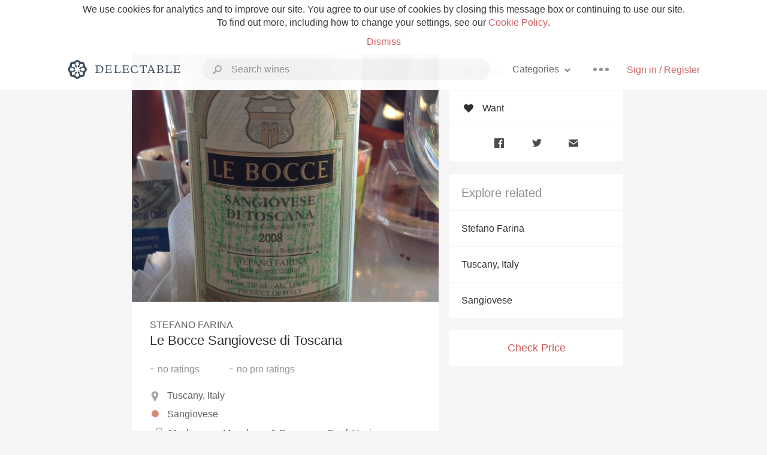

--- FILE ---
content_type: text/html
request_url: https://delectable.com/wine/stefano-farina/le-bocce-sangiovese-di-toscana
body_size: 10463
content:
<!DOCTYPE html><html lang="en"><head><meta charset="utf-8"><title>Stefano Farina Le Bocce Sangiovese di Toscana</title><link rel="canonical" href="https://delectable.com/wine/stefano-farina/le-bocce-sangiovese-di-toscana"><meta name="google" content="notranslate"><meta name="viewport" content="width=device-width, initial-scale=1, user-scalable=no"><meta name="description" content="A red wine produced by Stefano Farina. Made from Sangiovese grapes from Tuscany, Italy."><meta property="fb:app_id" content="201275219971584"><meta property="al:ios:app_name" content="Delectable"><meta property="al:ios:app_store_id" content="512106648"><meta property="al:android:app_name" content="Delectable"><meta property="al:android:package" content="com.delectable.mobile"><meta name="apple-itunes-app" content="app-id=512106648"><meta name="twitter:site" content="@delectable"><meta name="twitter:creator" content="@delectable"><meta name="twitter:app:country" content="US"><meta name="twitter:app:name:iphone" content="Delectable"><meta name="twitter:app:id:iphone" content="512106648"><meta name="twitter:app:name:googleplay" content="Delectable"><meta name="twitter:app:id:googleplay" content="com.delectable.mobile"><meta name="title" content="Stefano Farina Le Bocce Sangiovese di Toscana"><meta name="canonical" content="/wine/stefano-farina/le-bocce-sangiovese-di-toscana"><meta name="description" content="A red wine produced by Stefano Farina. Made from Sangiovese grapes from Tuscany, Italy."><meta property="og:description" content="A red wine produced by Stefano Farina. Made from Sangiovese grapes from Tuscany, Italy."><meta property="al:ios:url" content="delectable://base_wine?base_wine_id=5305bb32352b69163a015bc7"><meta property="al:android:url" content="delectable://base_wine?base_wine_id=5305bb32352b69163a015bc7"><meta property="og:url" content="https://delectable.com/wine/stefano-farina/le-bocce-sangiovese-di-toscana"><meta property="og:title" content="Stefano Farina Le Bocce Sangiovese di Toscana"><meta property="og:image" content="https://s3.amazonaws.com/delectableCapturedPhotos/jason-shellen-1376274404-6ab9baefc929.jpg"><meta name="twitter:card" content="product"><meta name="twitter:description" content="A red wine produced by Stefano Farina. Made from Sangiovese grapes from Tuscany, Italy."><meta name="twitter:title" content="Stefano Farina Le Bocce Sangiovese di Toscana"><meta name="twitter:image" content="https://s3.amazonaws.com/delectableCapturedPhotos/jason-shellen-1376274404-6ab9baefc929.jpg"><meta name="twitter:label1" content="Producer"><meta name="twitter:data1" content="Stefano Farina"><meta name="twitter:label2" content="Region"><meta name="twitter:data2" content="Tuscany, Italy"><meta name="twitter:app:url:iphone" content="delectable://base_wine?base_wine_id=5305bb32352b69163a015bc7"><meta name="twitter:app:url:googleplay" content="delectable://base_wine?base_wine_id=5305bb32352b69163a015bc7"><meta name="deeplink" content="delectable://base_wine?base_wine_id=5305bb32352b69163a015bc7"><meta name="twitter:app:country" content="US"><meta name="twitter:app:name:iphone" content="Delectable"><meta name="twitter:app:id:iphone" content="512106648"><meta name="twitter:app:name:googleplay" content="Delectable"><meta name="twitter:app:id:googleplay" content="com.delectable.mobile"><meta name="apple-mobile-web-app-capable" content="yes"><meta name="mobile-web-app-capable" content="yes"><meta name="apple-mobile-web-app-title" content="Delectable"><meta name="apple-mobile-web-app-status-bar-style" content="black"><meta name="theme-color" content="#f5f5f5"><link href="https://delectable.com/images/android-icon-192-538470b8.png" sizes="192x192" rel="icon"><link href="https://delectable.com/images/apple-touch-icon-cbf42a21.png" rel="apple-touch-icon-precomposed"><link href="https://delectable.com/images/apple-touch-icon-76-5a0d4972.png" sizes="76x76" rel="apple-touch-icon-precomposed"><link href="https://delectable.com/images/apple-touch-icon-120-9c86e6e8.png" sizes="120x120" rel="apple-touch-icon-precomposed"><link href="https://delectable.com/images/apple-touch-icon-152-c1554fff.png" sizes="152x152" rel="apple-touch-icon-precomposed"><link href="https://delectable.com/images/apple-touch-startup-image-1242x2148-bec2948f.png" media="(device-width: 414px) and (device-height: 736px) and (-webkit-device-pixel-ratio: 3)" rel="apple-touch-startup-image"><link href="https://delectable.com/images/apple-touch-startup-image-750x1294-76414c56.png" media="(device-width: 375px) and (device-height: 667px) and (-webkit-device-pixel-ratio: 2)" rel="apple-touch-startup-image"><link href="https://delectable.com/images/apple-touch-startup-image-640x1096-8e16d1fa.png" media="(device-width: 320px) and (device-height: 568px) and (-webkit-device-pixel-ratio: 2)" rel="apple-touch-startup-image"><link href="https://delectable.com/images/apple-touch-startup-image-640x920-268a83f3.png" media="(device-width: 320px) and (device-height: 480px) and (-webkit-device-pixel-ratio: 2)" rel="apple-touch-startup-image"><link href="https://plus.google.com/+DelectableWine" rel="publisher"><link href="https://delectable.com/images/favicon-2c864262.png" rel="shortcut icon" type="image/vnd.microsoft.icon"><link rel="stylesheet" type="text/css" href="//cloud.typography.com/6518072/679044/css/fonts.css"><link rel="stylesheet" href="https://delectable.com/stylesheets/application-48350cc3.css"><script>(function() {var _fbq = window._fbq || (window._fbq = []);if (!_fbq.loaded) {var fbds = document.createElement('script');fbds.async = true;fbds.src = '//connect.facebook.net/en_US/fbds.js';var s = document.getElementsByTagName('script')[0];s.parentNode.insertBefore(fbds, s);_fbq.loaded = true;}_fbq.push(['addPixelId', '515265288649818']);})();window._fbq = window._fbq || [];window._fbq.push(['track', 'PixelInitialized', {}]);</script><noscript><img height="1" width="1" style="display:none;" src="https://www.facebook.com/tr?id=515265288649818&amp;ev=PixelInitialized"></noscript><script>(function(i,s,o,g,r,a,m){i['GoogleAnalyticsObject']=r;i[r]=i[r]||function(){(i[r].q=i[r].q||[]).push(arguments)},i[r].l=1*new Date();a=s.createElement(o),m=s.getElementsByTagName(o)[0];a.async=1;a.src=g;m.parentNode.insertBefore(a,m)})(window,document,'script','//www.google-analytics.com/analytics.js','ga');ga('create', 'UA-26238315-1', 'auto');ga('send', 'pageview');</script><script src="//d2wy8f7a9ursnm.cloudfront.net/bugsnag-3.min.js" data-releasestage="production" data-apikey="cafbf4ea2de0083392b4b8ee60c26eb1" defer></script><!--[if lt IE 10]><link rel="stylesheet" href="/stylesheets/ie-80922c40.css" /><script src="/javascripts/polyfills-5aa69cba.js"></script><![endif]--></head><body class=""><div id="app"><div class="" data-reactid=".1o48uctlclc" data-react-checksum="-1872658365"><div class="sticky-header" data-reactid=".1o48uctlclc.0"><div class="cookie-policy" data-reactid=".1o48uctlclc.0.0"><div class="cookie-policy-text" data-reactid=".1o48uctlclc.0.0.0"><span data-reactid=".1o48uctlclc.0.0.0.0">We use cookies for analytics and to improve our site. You agree to our use of cookies by closing this message box or continuing to use our site. To find out more, including how to change your settings, see our </span><a class="cookie-policy-link" target="_blank" href="/cookiePolicy" data-reactid=".1o48uctlclc.0.0.0.1">Cookie Policy</a><span data-reactid=".1o48uctlclc.0.0.0.2">.</span></div><div class="cookie-policy-text" data-reactid=".1o48uctlclc.0.0.1"><a class="cookie-policy-link" href="" data-reactid=".1o48uctlclc.0.0.1.0">Dismiss</a></div></div><nav class="nav" role="navigation" data-reactid=".1o48uctlclc.0.1"><div class="nav__container" data-reactid=".1o48uctlclc.0.1.0"><a class="nav__logo" href="/" data-reactid=".1o48uctlclc.0.1.0.0"><img class="desktop" src="https://delectable.com/images/navigation_logo_desktop_3x-953798e2.png" srcset="https://delectable.com/images/navigation_logo_desktop-9f6e750c.svg 1x" data-reactid=".1o48uctlclc.0.1.0.0.0"><img class="mobile" src="https://delectable.com/images/navigation_logo_mobile_3x-9423757b.png" srcset="https://delectable.com/images/navigation_logo_mobile-c6c4724c.svg 1x" data-reactid=".1o48uctlclc.0.1.0.0.1"></a><div class="nav-auth nav-auth--unauthenticated" data-reactid=".1o48uctlclc.0.1.0.1"><a class="nav-auth__sign-in-link" href="/register" data-reactid=".1o48uctlclc.0.1.0.1.0">Sign in / Register</a></div><div class="nav-dots nav-dots--unauthenticated" data-reactid=".1o48uctlclc.0.1.0.2"><div class="popover" data-reactid=".1o48uctlclc.0.1.0.2.0"><a class="popover__open-link" href="#" data-reactid=".1o48uctlclc.0.1.0.2.0.0"><div class="nav-dots__dots" data-reactid=".1o48uctlclc.0.1.0.2.0.0.0"></div></a><div class="popover__menu popover__menu--closed" data-reactid=".1o48uctlclc.0.1.0.2.0.1"><ul class="popover__menu__links popover__menu__links--main" data-reactid=".1o48uctlclc.0.1.0.2.0.1.0"><li class="popover__menu__links__li popover__menu__links__li--mobile-only" data-reactid=".1o48uctlclc.0.1.0.2.0.1.0.$0"><a class="popover__menu__links__link" href="/sign-in" data-reactid=".1o48uctlclc.0.1.0.2.0.1.0.$0.0">Sign in</a></li><li class="popover__menu__links__li" data-reactid=".1o48uctlclc.0.1.0.2.0.1.0.$1"><a class="popover__menu__links__link" href="/feeds/trending_feed" data-reactid=".1o48uctlclc.0.1.0.2.0.1.0.$1.0">Trending</a></li><li class="popover__menu__links__li" data-reactid=".1o48uctlclc.0.1.0.2.0.1.0.$2"><a class="popover__menu__links__link" href="/press" data-reactid=".1o48uctlclc.0.1.0.2.0.1.0.$2.0">Press</a></li><li class="popover__menu__links__li" data-reactid=".1o48uctlclc.0.1.0.2.0.1.0.$3"><a class="popover__menu__links__link" href="http://blog.delectable.com" data-reactid=".1o48uctlclc.0.1.0.2.0.1.0.$3.0">Blog</a></li></ul><ul class="popover__menu__links popover__menu__links--secondary" data-reactid=".1o48uctlclc.0.1.0.2.0.1.1"><li class="popover__menu__links__li" data-reactid=".1o48uctlclc.0.1.0.2.0.1.1.$0"><a class="popover__menu__links__link" href="https://twitter.com/delectable" data-reactid=".1o48uctlclc.0.1.0.2.0.1.1.$0.0">Twitter</a></li><li class="popover__menu__links__li" data-reactid=".1o48uctlclc.0.1.0.2.0.1.1.$1"><a class="popover__menu__links__link" href="https://www.facebook.com/delectable" data-reactid=".1o48uctlclc.0.1.0.2.0.1.1.$1.0">Facebook</a></li><li class="popover__menu__links__li" data-reactid=".1o48uctlclc.0.1.0.2.0.1.1.$2"><a class="popover__menu__links__link" href="https://instagram.com/delectable" data-reactid=".1o48uctlclc.0.1.0.2.0.1.1.$2.0">Instagram</a></li></ul></div></div></div><div class="nav-categories" data-reactid=".1o48uctlclc.0.1.0.3"><button class="nav-categories__button" data-reactid=".1o48uctlclc.0.1.0.3.0"><span data-reactid=".1o48uctlclc.0.1.0.3.0.0">Categories</span><img class="nav-categories__button__icon" src="https://delectable.com/images/icn_small_chevron_down_3x-177ba448.png" srcset="https://delectable.com/images/icn_small_chevron_down-7a056ab4.svg 2x" data-reactid=".1o48uctlclc.0.1.0.3.0.1"></button><div class="nav-categories__overlay nav-categories__overlay--closed" data-reactid=".1o48uctlclc.0.1.0.3.1"><div class="categories-list categories-list--with-background-images" data-reactid=".1o48uctlclc.0.1.0.3.1.0"><section class="categories-list__section" data-reactid=".1o48uctlclc.0.1.0.3.1.0.0"><div class="categories-list__section__category" data-reactid=".1o48uctlclc.0.1.0.3.1.0.0.1:$0"><a href="/categories/rich-and-bold" data-reactid=".1o48uctlclc.0.1.0.3.1.0.0.1:$0.0">Rich and Bold</a></div><div class="categories-list__section__category" data-reactid=".1o48uctlclc.0.1.0.3.1.0.0.1:$1"><a href="/categories/grower-champagne" data-reactid=".1o48uctlclc.0.1.0.3.1.0.0.1:$1.0">Grower Champagne</a></div><div class="categories-list__section__category" data-reactid=".1o48uctlclc.0.1.0.3.1.0.0.1:$2"><a href="/categories/pizza" data-reactid=".1o48uctlclc.0.1.0.3.1.0.0.1:$2.0">Pizza</a></div><div class="categories-list__section__category" data-reactid=".1o48uctlclc.0.1.0.3.1.0.0.1:$3"><a href="/categories/classic-napa" data-reactid=".1o48uctlclc.0.1.0.3.1.0.0.1:$3.0">Classic Napa</a></div><div class="categories-list__section__category" data-reactid=".1o48uctlclc.0.1.0.3.1.0.0.1:$4"><a href="/categories/etna-rosso" data-reactid=".1o48uctlclc.0.1.0.3.1.0.0.1:$4.0">Etna Rosso</a></div><div class="categories-list__section__category" data-reactid=".1o48uctlclc.0.1.0.3.1.0.0.1:$5"><a href="/categories/with-goat-cheese" data-reactid=".1o48uctlclc.0.1.0.3.1.0.0.1:$5.0">With Goat Cheese</a></div><div class="categories-list__section__category" data-reactid=".1o48uctlclc.0.1.0.3.1.0.0.1:$6"><a href="/categories/tawny-port" data-reactid=".1o48uctlclc.0.1.0.3.1.0.0.1:$6.0">Tawny Port</a></div><div class="categories-list__section__category" data-reactid=".1o48uctlclc.0.1.0.3.1.0.0.1:$7"><a href="/categories/skin-contact" data-reactid=".1o48uctlclc.0.1.0.3.1.0.0.1:$7.0">Skin Contact</a></div><div class="categories-list__section__category" data-reactid=".1o48uctlclc.0.1.0.3.1.0.0.1:$8"><a href="/categories/unicorn" data-reactid=".1o48uctlclc.0.1.0.3.1.0.0.1:$8.0">Unicorn</a></div><div class="categories-list__section__category" data-reactid=".1o48uctlclc.0.1.0.3.1.0.0.1:$9"><a href="/categories/1982-bordeaux" data-reactid=".1o48uctlclc.0.1.0.3.1.0.0.1:$9.0">1982 Bordeaux</a></div><div class="categories-list__section__category" data-reactid=".1o48uctlclc.0.1.0.3.1.0.0.1:$10"><a href="/categories/acidity" data-reactid=".1o48uctlclc.0.1.0.3.1.0.0.1:$10.0">Acidity</a></div><div class="categories-list__section__category" data-reactid=".1o48uctlclc.0.1.0.3.1.0.0.1:$11"><a href="/categories/hops" data-reactid=".1o48uctlclc.0.1.0.3.1.0.0.1:$11.0">Hops</a></div><div class="categories-list__section__category" data-reactid=".1o48uctlclc.0.1.0.3.1.0.0.1:$12"><a href="/categories/oaky" data-reactid=".1o48uctlclc.0.1.0.3.1.0.0.1:$12.0">Oaky</a></div><div class="categories-list__section__category" data-reactid=".1o48uctlclc.0.1.0.3.1.0.0.1:$13"><a href="/categories/2010-chablis" data-reactid=".1o48uctlclc.0.1.0.3.1.0.0.1:$13.0">2010 Chablis</a></div><div class="categories-list__section__category" data-reactid=".1o48uctlclc.0.1.0.3.1.0.0.1:$14"><a href="/categories/sour-beer" data-reactid=".1o48uctlclc.0.1.0.3.1.0.0.1:$14.0">Sour Beer</a></div><div class="categories-list__section__category" data-reactid=".1o48uctlclc.0.1.0.3.1.0.0.1:$15"><a href="/categories/qpr" data-reactid=".1o48uctlclc.0.1.0.3.1.0.0.1:$15.0">QPR</a></div><div class="categories-list__section__category" data-reactid=".1o48uctlclc.0.1.0.3.1.0.0.1:$16"><a href="/categories/oregon-pinot" data-reactid=".1o48uctlclc.0.1.0.3.1.0.0.1:$16.0">Oregon Pinot</a></div><div class="categories-list__section__category" data-reactid=".1o48uctlclc.0.1.0.3.1.0.0.1:$17"><a href="/categories/islay" data-reactid=".1o48uctlclc.0.1.0.3.1.0.0.1:$17.0">Islay</a></div><div class="categories-list__section__category" data-reactid=".1o48uctlclc.0.1.0.3.1.0.0.1:$18"><a href="/categories/buttery" data-reactid=".1o48uctlclc.0.1.0.3.1.0.0.1:$18.0">Buttery</a></div><div class="categories-list__section__category" data-reactid=".1o48uctlclc.0.1.0.3.1.0.0.1:$19"><a href="/categories/coravin" data-reactid=".1o48uctlclc.0.1.0.3.1.0.0.1:$19.0">Coravin</a></div><div class="categories-list__section__category" data-reactid=".1o48uctlclc.0.1.0.3.1.0.0.1:$20"><a href="/categories/mezcal" data-reactid=".1o48uctlclc.0.1.0.3.1.0.0.1:$20.0">Mezcal</a></div></section></div></div></div><div class="search-box" data-reactid=".1o48uctlclc.0.1.0.4"><input class="search-box__input" name="search_term_string" type="text" placeholder="Search wines" autocomplete="off" autocorrect="off" value="" itemprop="query-input" data-reactid=".1o48uctlclc.0.1.0.4.0"><span class="search-box__icon" data-reactid=".1o48uctlclc.0.1.0.4.1"></span><span class="search-box__icon search-box__icon--close" data-reactid=".1o48uctlclc.0.1.0.4.2"></span></div></div></nav></div><div class="app-view" data-reactid=".1o48uctlclc.1"><div class="wine-profile" data-reactid=".1o48uctlclc.1.0"><noscript data-reactid=".1o48uctlclc.1.0.0"></noscript><main itemscope itemtype="http://schema.org/Product" data-reactid=".1o48uctlclc.1.0.1"><section class="wine-profile-header" data-reactid=".1o48uctlclc.1.0.1.0"><meta itemprop="image" content="https://s3.amazonaws.com/delectableCapturedPhotos/jason-shellen-1376274404-6ab9baefc929.jpg" data-reactid=".1o48uctlclc.1.0.1.0.0"><div class="image-wrapper loading wine-profile-header__image-wrapper" data-reactid=".1o48uctlclc.1.0.1.0.1"><div class="image-wrapper__image wine-profile-header__image-wrapper__image" style="background-size:cover;background-position:center center;background-image:url(https://s3.amazonaws.com/delectableCapturedPhotos/jason-shellen-1376274404-6ab9baefc929.jpg);opacity:0;" data-reactid=".1o48uctlclc.1.0.1.0.1.0"></div></div><div class="wine-profile-header__details" data-reactid=".1o48uctlclc.1.0.1.0.2"><h2 class="wine-profile-header__producer" itemprop="brand" data-reactid=".1o48uctlclc.1.0.1.0.2.0">Stefano Farina</h2><h1 class="wine-profile-header__name" itemprop="name" data-reactid=".1o48uctlclc.1.0.1.0.2.1">Le Bocce Sangiovese di Toscana</h1><meta itemprop="description" content="A red wine produced by Stefano Farina. Made from Sangiovese grapes from Tuscany, Italy." data-reactid=".1o48uctlclc.1.0.1.0.2.2"><button class="purchase-button purchase-button--check-price" data-reactid=".1o48uctlclc.1.0.1.0.2.3">Check Price</button></div><div class="wine-profile-rating" data-reactid=".1o48uctlclc.1.0.1.0.3"><div class="wine-profile-rating__rating" itemprop="aggregateRating" itemscope itemtype="http://schema.org/AggregateRating" data-reactid=".1o48uctlclc.1.0.1.0.3.0"><meta itemprop="worstRating" content="6" data-reactid=".1o48uctlclc.1.0.1.0.3.0.0"><span itemprop="ratingValue" class="wine-profile-rating__value wine-profile-rating__value--bad" data-reactid=".1o48uctlclc.1.0.1.0.3.0.1">-</span><meta itemprop="bestRating" content="10" data-reactid=".1o48uctlclc.1.0.1.0.3.0.2"><meta itemprop="ratingCount" content="0" data-reactid=".1o48uctlclc.1.0.1.0.3.0.3"><span class="wine-profile-rating__count" data-reactid=".1o48uctlclc.1.0.1.0.3.0.4"><span data-reactid=".1o48uctlclc.1.0.1.0.3.0.4.0">no</span><span data-reactid=".1o48uctlclc.1.0.1.0.3.0.4.1"> ratings</span></span></div><div class="wine-profile-rating__rating" data-reactid=".1o48uctlclc.1.0.1.0.3.1"><span class="wine-profile-rating__value wine-profile-rating__value--bad" data-reactid=".1o48uctlclc.1.0.1.0.3.1.0">-</span><span class="wine-profile-rating__count" data-reactid=".1o48uctlclc.1.0.1.0.3.1.1"><span data-reactid=".1o48uctlclc.1.0.1.0.3.1.1.0">no</span><span data-reactid=".1o48uctlclc.1.0.1.0.3.1.1.1"> pro ratings</span></span></div></div><div class="wine-profile-region" data-reactid=".1o48uctlclc.1.0.1.0.4"><img class="wine-profile-region__flag" src="https://delectable.com/images/icn_location_3x-45b9dcfc.png" srcset="https://delectable.com/images/icn_location-b1101ff8.svg 2x" data-reactid=".1o48uctlclc.1.0.1.0.4.0"><span class="wine-profile-region__name" data-reactid=".1o48uctlclc.1.0.1.0.4.1">Tuscany, Italy</span></div><div class="wine-profile-varietal" data-reactid=".1o48uctlclc.1.0.1.0.$22"><span class="wine-profile-varietal__color" style="background:#d38b7c;" data-reactid=".1o48uctlclc.1.0.1.0.$22.0"></span><span class="wine-profile-varietal__name" data-reactid=".1o48uctlclc.1.0.1.0.$22.1">Sangiovese</span></div><div class="wine-profile-pairings" data-reactid=".1o48uctlclc.1.0.1.0.6"><img class="wine-profile-pairings__flag" src="https://delectable.com/images/icn_pairings-87721055.png" srcset="https://delectable.com/images/icn_pairings-4d8e9347.svg" data-reactid=".1o48uctlclc.1.0.1.0.6.0"><div class="wine-profile-pairings__name" data-reactid=".1o48uctlclc.1.0.1.0.6.1">Mushrooms, Manchego &amp; Parmesan, Beef, Venison, White Rice, Potato, Exotic Spices, Baking Spices, Pasta, Herbs, Beans &amp; Peas, Hard Cheese, Pungent Cheese, Chicken, Salami &amp; Prosciutto, Soft Cheese, Duck, Tomato-Based, Pork, Chili &amp; Hot Spicy, Lamb, Turkey, Onion, Shallot, Garlic</div></div></section><div class="wine-profile__sidebar" data-reactid=".1o48uctlclc.1.0.1.1"><div class="capture-editor" data-reactid=".1o48uctlclc.1.0.1.1.0"><button class="capture-editor__rate-mode-button" data-reactid=".1o48uctlclc.1.0.1.1.0.0"><img class="capture-editor__rate-mode-button__icon" src="https://delectable.com/images/icn_compose_3x-830c33c9.png" srcset="https://delectable.com/images/icn_compose-527786d8.svg 2x" alt="Rate" data-reactid=".1o48uctlclc.1.0.1.1.0.0.0"><span data-reactid=".1o48uctlclc.1.0.1.1.0.0.1">Rate</span></button><button class="capture-editor__want-button" data-reactid=".1o48uctlclc.1.0.1.1.0.1"><img class="capture-editor__want-button__icon" src="https://delectable.com/images/icn_heart_black_3x-8b896cf6.png" srcset="https://delectable.com/images/icn_heart_black-244e499c.svg 2x" alt="Add to wishlist" data-reactid=".1o48uctlclc.1.0.1.1.0.1.0"><span data-reactid=".1o48uctlclc.1.0.1.1.0.1.1">Want</span></button></div><div class="social-media-links" data-reactid=".1o48uctlclc.1.0.1.1.1"><a class="link" href="https://www.facebook.com/sharer/sharer.php?u=https://delectable.com/wine/stefano-farina/le-bocce-sangiovese-di-toscana" target="_blank" data-reactid=".1o48uctlclc.1.0.1.1.1.0"><img src="https://delectable.com/images/facebook-b89ad7a6.png" srcset="https://delectable.com/images/facebook-6393609d.svg" alt="Share Stefano Farina Le Bocce Sangiovese di Toscana on Facebook" data-reactid=".1o48uctlclc.1.0.1.1.1.0.0"></a><a class="link" href="https://twitter.com/home?status=https://delectable.com/wine/stefano-farina/le-bocce-sangiovese-di-toscana" target="_blank" data-reactid=".1o48uctlclc.1.0.1.1.1.1"><img src="https://delectable.com/images/twitter-b17c9f13.png" srcset="https://delectable.com/images/twitter-d4d8b97e.svg" alt="Share Stefano Farina Le Bocce Sangiovese di Toscana on Twitter" data-reactid=".1o48uctlclc.1.0.1.1.1.1.0"></a><a class="link" href="mailto:?subject=Stefano Farina Le Bocce Sangiovese di Toscana&amp;body=https://delectable.com/wine/stefano-farina/le-bocce-sangiovese-di-toscana" target="_blank" data-reactid=".1o48uctlclc.1.0.1.1.1.2"><img src="https://delectable.com/images/email-5a498072.png" srcset="https://delectable.com/images/email-eebfa2da.svg" alt="Share Stefano Farina Le Bocce Sangiovese di Toscana via email" data-reactid=".1o48uctlclc.1.0.1.1.1.2.0"></a></div><div class="wine-profile__sidebar__related-categories" data-reactid=".1o48uctlclc.1.0.1.1.2"><h3 class="wine-profile__sidebar__related-categories__header" data-reactid=".1o48uctlclc.1.0.1.1.2.0">Explore related</h3><a class="wine-profile__sidebar__related-categories__link" href="/categories/stefano-farina" data-reactid=".1o48uctlclc.1.0.1.1.2.1:$0">Stefano Farina</a><a class="wine-profile__sidebar__related-categories__link" href="/categories/tuscany%2C-italy" data-reactid=".1o48uctlclc.1.0.1.1.2.1:$1">Tuscany, Italy</a><a class="wine-profile__sidebar__related-categories__link" href="/categories/sangiovese" data-reactid=".1o48uctlclc.1.0.1.1.2.1:$2">Sangiovese</a></div><button class="purchase-button purchase-button--check-price" data-reactid=".1o48uctlclc.1.0.1.1.3">Check Price</button></div><div class="wine-profile-vintage-selector" data-reactid=".1o48uctlclc.1.0.1.2"><span class="wine-profile-vintage-selector__label" data-reactid=".1o48uctlclc.1.0.1.2.0">Top Notes For</span><select class="wine-profile-vintage-selector__select" data-reactid=".1o48uctlclc.1.0.1.2.1"><option value="/wine/stefano-farina/le-bocce-sangiovese-di-toscana" data-reactid=".1o48uctlclc.1.0.1.2.1.0">All Vintages</option><option value="/wine/stefano-farina/le-bocce-sangiovese-di-toscana/2000" data-reactid=".1o48uctlclc.1.0.1.2.1.1:$5df496a41f6ae8010093b54c">2000</option></select></div><section class="wine-profile-capture-notes-list wine-profile-capture-notes-list--empty" data-reactid=".1o48uctlclc.1.0.1.5"></section></main></div></div><span data-reactid=".1o48uctlclc.2"></span><footer class="footer footer--empty" data-reactid=".1o48uctlclc.3"></footer></div></div><div id="fb-root"></div></body><script>window.ENV="production";window.App={"context":{"dispatcher":{"stores":{"BaseWineStore":{"currentBaseWineID":"5305bb32352b69163a015bc7","currentWineProfileID":null,"currentWineProfileCaptureID":null,"baseWines":{"5305bb32352b69163a015bc7":{"id":"5305bb32352b69163a015bc7","base_wine_id":"5305bb32352b69163a015bc7","slugged_url":"\u002Fwine\u002Fstefano-farina\u002Fle-bocce-sangiovese-di-toscana","non_slugged_url":"\u002Fbase_wine\u002F5305bb32352b69163a015bc7","title":"Stefano Farina Le Bocce Sangiovese di Toscana","name":"Le Bocce Sangiovese di Toscana","description":"A red wine produced by Stefano Farina. Made from Sangiovese grapes from Tuscany, Italy.","producer_name":"Stefano Farina","producer_id":"5305bb31352b69163a015a96","photo_url":"https:\u002F\u002Fs3.amazonaws.com\u002FdelectableCapturedPhotos\u002Fjason-shellen-1376274404-6ab9baefc929.jpg","all_ratings_avg":null,"pro_ratings_avg":null,"all_ratings_count":0,"pro_ratings_count":0,"formatted_region":"Tuscany, Italy","price_status":"impossible","price_text":null,"price":-1,"wine_pairings":["Mushrooms","Manchego & Parmesan","Beef","Venison","White Rice","Potato","Exotic Spices","Baking Spices","Pasta","Herbs","Beans & Peas","Hard Cheese","Pungent Cheese","Chicken","Salami & Prosciutto","Soft Cheese","Duck","Tomato-Based","Pork","Chili & Hot Spicy","Lamb","Turkey","Onion, Shallot, Garlic"],"varietal_composition":[{"id":"22","name":"Sangiovese","color":"#d38b7c"}],"wine_profiles":{"5df496a41f6ae8010093b54c":{"id":"5df496a41f6ae8010093b54c","base_wine_id":"5305bb32352b69163a015bc7","slugged_url":"\u002Fwine\u002Fstefano-farina\u002Fle-bocce-sangiovese-di-toscana\u002F2000","non_slugged_url":"\u002Fwine_profile\u002F5df496a41f6ae8010093b54c","slugged_base_wine_url":"\u002Fwine\u002Fstefano-farina\u002Fle-bocce-sangiovese-di-toscana\u002F2000","non_slugged_base_wine_url":"\u002Fbase_wine\u002F5305bb32352b69163a015bc7","title":"2000 Stefano Farina Le Bocce Sangiovese di Toscana","photo_url":"https:\u002F\u002Fs3.amazonaws.com\u002FdelectableCapturedPhotos\u002Fjason-shellen-1376274404-6ab9baefc929.jpg","all_ratings_avg":null,"pro_ratings_avg":null,"all_ratings_count":0,"pro_ratings_count":0,"price":-1,"price_status":"unconfirmed","price_text":"Check price","thumbnail_photo_url":"https:\u002F\u002Fs3.amazonaws.com\u002FdelectableCapturedPhotos\u002Fjason-shellen-1376274404-6ab9baefc929_medium.jpg","vintage":"2000"}}}}},"CaptureNoteListStore":{"currentID":"5305bb32352b69163a015bc7","currentType":"BASE_WINE","lists":{"5305bb32352b69163a015bc7":{"id":"5305bb32352b69163a015bc7","feed_params":{},"list":[],"more":false,"type":"BASE_WINE","loading":false,"_before":"","_after":"","_e_tag":1764591856.4819093}}},"ApplicationStore":{"currentPageName":"wineProfile","currentPage":{"path":"\u002Fwine_profile\u002F:wine_profile_id","method":"get","page":"wineProfile","action":function (context, payload, done) {
      var captureID = null;
      var wineProfileID = payload.params.wine_profile_id;
      if(payload.navigate && payload.navigate.params) {
        captureID = payload.navigate.params.capture_id;
      }

      // context.executeAction(AccountActions.loadWishlist, {}, function() {});
      context.executeAction(CaptureNoteActions.loadCaptureNoteList, {
        id: wineProfileID,
        type: CaptureNoteConstants.WINE_PROFILE
      }, function() {
        context.executeAction(BaseWineActions.loadBaseWine, {
          wineProfileID: wineProfileID,
          captureID: captureID
        }, done);
      });
    }},"pages":{"404":{"path":"\u002F404","method":"get","page":"404","action":function (context, payload, done) {
      done();
    }},"index":{"path":"\u002F","method":"get","page":"index","action":function (context, payload, done) {
      var currentAccount = context.getStore(AuthStore).getCurrentAccount();
      if(currentAccount) {
        context.executeAction(CaptureActions.loadCaptureList, {
          id: currentAccount.get('following_count') > 0 ? 'follower_feed': 'trending_feed'
        }, done);
      } else {
        context.executeAction(CaptureActions.loadFeaturedList, {}, done);
      }
    }},"press":{"path":"\u002Fpress","method":"get","page":"press","action":function (context, payload, done) {
      done();
    }},"faq":{"path":"\u002Ffaq","method":"get","page":"faq","action":function (context, payload, done) {
      done();
    }},"baseWineProfile":{"path":"\u002Fbase_wine\u002F:base_wine_id","method":"get","page":"wineProfile","action":function (context, payload, done) {
      var captureID = null;
      var baseWineID = payload.params.base_wine_id;
      if(payload.navigate && payload.navigate.params) {
        captureID = payload.navigate.params.capture_id;
      }
      context.executeAction(BaseWineActions.loadBaseWine, {
        baseWineID: baseWineID,
        captureID: captureID
      }, function() {
        context.executeAction(CaptureNoteActions.loadCaptureNoteList, {
          id: baseWineID,
          type: CaptureNoteConstants.BASE_WINE
        }, done);
      });
    }},"baseWineProfileRate":{"path":"\u002Fbase_wine\u002F:base_wine_id\u002Frate","method":"get","page":"wineProfileRate","action":function (context, payload, done) {
      done();
    }},"capture":{"path":"\u002Fcapture\u002F:capture_id","method":"get","page":"capture","action":function (context, payload) {
      var captureID = payload.params.capture_id;
      return context.executeAction(CaptureActions.loadCapture, {
        captureID: captureID
      });
    }},"categories":{"path":"\u002Fcategories","method":"get","page":"categories","action":function (context, payload, done) {
      done();
    }},"category":{"path":"\u002Fcategories\u002F:category_key","method":"get","page":"category","action":function (context, payload, done) {
      var feedKey = 'category:' + decodeUrlComponent(payload.params.category_key);
      context.executeAction(CaptureActions.loadCaptureList, {
        id: feedKey,
        page: payload.query.page
      }, done);
    }},"checkout":{"path":"\u002Fcheckout","method":"get","page":"checkout","action":function (context, payload, done) {
      var id = payload.query.id;
      var source_capture_id = payload.query.scid;

      context.executeAction(BaseWineActions.loadBaseWine, {
        wineProfileID: id,
        captureID: source_capture_id
      }, done);
    }},"feed":{"path":"\u002Ffeeds\u002F:feed_key","method":"get","page":"feed","action":function (context, payload, done) {
      if (payload.params.feed_key == 'featured_feed') {
        context.executeAction(CaptureActions.loadFeaturedList, {loadAll: true}, done);
      } else {
        context.executeAction(CaptureActions.loadCaptureList, {
          id: payload.params.feed_key
        }, done);
      }
    }},"hashtag":{"path":"\u002Fhashtag\u002F:tag","method":"get","page":"hashtag","action":function (context, payload, done) {
      var tag = decodeURIComponent(payload.params.tag);
      context.executeAction(CaptureActions.loadCaptureList, {
        id: 'hashtag:' + tag
      }, done);
    }},"search":{"path":"\u002Fsearch","method":"get","page":"search","action":function (context, payload, done) {
      context.executeAction(SearchActions.search, {
        q: ''
      }, done);
    }},"searchQuery":{"path":"\u002Fsearch\u002F:q","method":"get","page":"search","action":function (context, payload, done) {
      var q = payload.params.q || '';
      context.executeAction(SearchActions.search, {
        q: decodeUrlComponent(q)
      }, done);
    }},"settings":{"path":"\u002Fsettings","method":"get","page":"userSettings","action":function (context, payload, done) {
      done();
    }},"emailSettings":{"path":"\u002Femail-settings","method":"get","page":"emailSettings","action":function (context, payload, done) {
      if(payload.query.auth_token) {
        context.executeAction(AuthActions.tokenLogin, {token: payload.query.auth_token}, done);
      } else {
        done();
      }
    }},"thankYou":{"path":"\u002Fthank-you\u002F:purchase_order_id","method":"get","page":"thankYou","action":function (context, payload, done) {
      done();
    }},"userProfile":{"path":"\u002Faccount\u002F:account_id","method":"get","page":"userProfile","action":function (context, payload, done) {
      var accountID = payload.params.account_id;
      context.executeAction(AccountActions.loadAccount, {
        accountID: accountID
      }, function() {
        context.executeAction(AccountActions.loadCaptureList, {
          id: accountID,
          page: payload.query.page
        }, done);
      });
    }},"userFollowers":{"path":"\u002Faccount\u002F:account_id\u002Ffollowers","method":"get","page":"userFollowers","action":function (context, payload, done) {
      var accountID = payload.params.account_id;
      context.executeAction(AccountActions.loadAccount, {
        accountID: accountID
      }, function() {
        context.executeAction(AccountActions.loadFollowers, {
          id: accountID,
          page: payload.query.page
        }, done);
      });
    }},"userFollowing":{"path":"\u002Faccount\u002F:account_id\u002Ffollowing","method":"get","page":"userFollowing","action":function (context, payload, done) {
      var accountID = payload.params.account_id;
      context.executeAction(AccountActions.loadAccount, {
        accountID: accountID
      }, function() {
        context.executeAction(AccountActions.loadFollowing, {
          id: accountID,
          page: payload.query.page
        }, done);
      });
    }},"wineProfile":{"path":"\u002Fwine_profile\u002F:wine_profile_id","method":"get","page":"wineProfile","action":function (context, payload, done) {
      var captureID = null;
      var wineProfileID = payload.params.wine_profile_id;
      if(payload.navigate && payload.navigate.params) {
        captureID = payload.navigate.params.capture_id;
      }

      // context.executeAction(AccountActions.loadWishlist, {}, function() {});
      context.executeAction(CaptureNoteActions.loadCaptureNoteList, {
        id: wineProfileID,
        type: CaptureNoteConstants.WINE_PROFILE
      }, function() {
        context.executeAction(BaseWineActions.loadBaseWine, {
          wineProfileID: wineProfileID,
          captureID: captureID
        }, done);
      });
    }},"wineProfileRate":{"path":"\u002Fwine_profile\u002F:wine_profile_id\u002Frate","method":"get","page":"wineProfileRate","action":function (context, payload, done) {
      done();
    }},"register":{"path":"\u002Fregister","method":"get","page":"register","action":function (context, payload, done) {
      done();
    }},"resetPassword":{"path":"\u002Freset-password","method":"get","page":"resetPassword","action":function (context, payload, done) {
      done();
    }},"signIn":{"path":"\u002Fsign-in","method":"get","page":"signIn","action":function (context, payload, done) {
      if(context.getStore(AuthStore).isAuthenticated()) {
        context.executeAction(navigateAction, {
          type: 'replacestate',
          url: '/',
          params: {}
        }, done);
      } else {
        done();
      }
    }},"signOut":{"path":"\u002Fsign-out","method":"get","page":"signOut","action":function (context, payload, done) {
      if(typeof window !== 'undefined') {
        window.location.href = '/sign-out';
      } else {
        context.executeAction(AuthActions.signOut, {}, done);
      }
    }},"oauthAuthorize":{"path":"\u002Foauth\u002Fauthorize","method":"get","page":"oauthAuthorize","action":function (context, payload, done) {
      context.dispatch(OAuthConstants.OAUTH_SET_AUTHORIZE_REQUEST, fromJS(payload.query));
      if(context.getStore(AuthStore).isAuthenticated()) {
        context.executeAction(OAuthActions.authorize, {
          client_id: payload.query.client_id,
          redirect_uri: payload.query.redirect_uri.replace('www.',''),
          response_type: payload.query.response_type,
          state: payload.query.state
        }, function() {
          context.executeAction(AccountActions.producerRoles, {}, done);
        });
      } else {
        done();
      }
    }},"unsubscribe":{"path":"\u002Funsubscribe\u002F:key","method":"get","page":"unsubscribe","action":function (context, payload, done) {
      context.executeAction(AccountActions.unsubscribe, {
        key: payload.params.key,
        setting: false,
        token: payload.query.auth_token
      }, done);
    }},"verifyIdentifier":{"path":"\u002Fverify-identifier\u002F:identifier_id","method":"get","page":"verifyIdentifier","action":function (context, payload, done) {
      context.executeAction(AccountActions.verifyIdentifier, {
        identifier_id: payload.params.identifier_id,
        signature: payload.query.signature,
        token: payload.query.auth_token
      }, done);
    }},"embeddableCapture":{"path":"\u002Fembeds\u002Fcapture\u002F:capture_id","method":"get","page":"embeddableCapture","action":function (context, payload) {
      var captureID = payload.params.capture_id;
      return context.executeAction(CaptureActions.loadCapture, {
        captureID: captureID
      });
    }}},"previousPageName":null,"previousRouteUrl":null,"route":{"name":"baseWineProfile","url":"\u002Fbase_wine\u002F5305bb32352b69163a015bc7","params":{"base_wine_id":"5305bb32352b69163a015bc7"},"config":{"path":"\u002Fbase_wine\u002F:base_wine_id","method":"get","page":"wineProfile","action":function (context, payload, done) {
      var captureID = null;
      var baseWineID = payload.params.base_wine_id;
      if(payload.navigate && payload.navigate.params) {
        captureID = payload.navigate.params.capture_id;
      }
      context.executeAction(BaseWineActions.loadBaseWine, {
        baseWineID: baseWineID,
        captureID: captureID
      }, function() {
        context.executeAction(CaptureNoteActions.loadCaptureNoteList, {
          id: baseWineID,
          type: CaptureNoteConstants.BASE_WINE
        }, done);
      });
    }},"navigate":{"url":"\u002Fbase_wine\u002F5305bb32352b69163a015bc7"},"query":{}},"currentRouteUrl":"\u002Fbase_wine\u002F5305bb32352b69163a015bc7"}}},"plugins":{"UserAgentPlugin":{"useragent":{"isMobile":false,"isTablet":false,"isiPad":false,"isiPod":false,"isiPhone":false,"isAndroid":false,"isBlackberry":false,"isOpera":false,"isIE":false,"isIECompatibilityMode":false,"isSafari":false,"isFirefox":false,"isWebkit":false,"isChrome":false,"isKonqueror":false,"isOmniWeb":false,"isSeaMonkey":false,"isFlock":false,"isAmaya":false,"isEpiphany":false,"isDesktop":false,"isWindows":false,"isLinux":false,"isLinux64":false,"isMac":false,"isChromeOS":false,"isBada":false,"isSamsung":false,"isRaspberry":false,"isBot":false,"isCurl":false,"isAndroidTablet":false,"isWinJs":false,"isKindleFire":false,"isSilk":false,"silkAccelerated":false,"browser":"unknown","os":"unknown","platform":"unknown","geoIp":{},"source":"Amazon CloudFront","isiOs":false}},"AssetPlugin":{"imagesManifest":{"android-icon-192.png":"android-icon-192-538470b8.png","app_store_badge.png":"app_store_badge-928d6264.png","app_store_badge.svg":"app_store_badge-cb9f2360.svg","app_store_badge_2x.png":"app_store_badge_2x-d521b683.png","app_store_badge_3x.png":"app_store_badge_3x-ed538021.png","app_store_badge_white.png":"app_store_badge_white-4f15b113.png","app_store_badge_white.svg":"app_store_badge_white-37f872ae.svg","app_store_badge_white_2x.png":"app_store_badge_white_2x-99d0da9e.png","app_store_badge_white_3x.png":"app_store_badge_white_3x-850ed440.png","apple-touch-icon-120.png":"apple-touch-icon-120-9c86e6e8.png","apple-touch-icon-152.png":"apple-touch-icon-152-c1554fff.png","apple-touch-icon-76.png":"apple-touch-icon-76-5a0d4972.png","apple-touch-icon.png":"apple-touch-icon-cbf42a21.png","apple-touch-startup-image-1242x2148.png":"apple-touch-startup-image-1242x2148-bec2948f.png","apple-touch-startup-image-640x1096.png":"apple-touch-startup-image-640x1096-8e16d1fa.png","apple-touch-startup-image-640x920.png":"apple-touch-startup-image-640x920-268a83f3.png","apple-touch-startup-image-750x1294.png":"apple-touch-startup-image-750x1294-76414c56.png","banquet-mocks.png":"banquet-mocks-2e9a6d28.png","banquet-mocks_2x.png":"banquet-mocks_2x-04c5e8d0.png","btn_check_off.png":"btn_check_off-606fc18c.png","btn_check_off.svg":"btn_check_off-1cdd1f46.svg","btn_check_off_2x.png":"btn_check_off_2x-8d30692e.png","btn_check_off_3x.png":"btn_check_off_3x-17f350cf.png","btn_check_on.png":"btn_check_on-251a6961.png","btn_check_on.svg":"btn_check_on-2c4d8100.svg","btn_check_on_2x.png":"btn_check_on_2x-54b07934.png","btn_check_on_3x.png":"btn_check_on_3x-e9960486.png","cc_amex.png":"cc_amex-1ee41010.png","cc_amex.svg":"cc_amex-809b2f20.svg","cc_amex_2x.png":"cc_amex_2x-25d9e436.png","cc_amex_3x.png":"cc_amex_3x-3d82dad7.png","cc_discover.png":"cc_discover-342ca505.png","cc_discover.svg":"cc_discover-babe834a.svg","cc_discover_2x.png":"cc_discover_2x-c80f1c0c.png","cc_discover_3x.png":"cc_discover_3x-40005968.png","cc_mastercard.png":"cc_mastercard-10683e3c.png","cc_mastercard.svg":"cc_mastercard-21a113ae.svg","cc_mastercard_2x.png":"cc_mastercard_2x-b23fca6a.png","cc_mastercard_3x.png":"cc_mastercard_3x-f1278340.png","cc_unknown.png":"cc_unknown-167adcdd.png","cc_unknown.svg":"cc_unknown-5ad03b30.svg","cc_unknown_2x.png":"cc_unknown_2x-65a74b10.png","cc_unknown_3x.png":"cc_unknown_3x-285476a1.png","cc_visa.png":"cc_visa-437d249d.png","cc_visa.svg":"cc_visa-7c63215d.svg","cc_visa_2x.png":"cc_visa_2x-3e53472c.png","cc_visa_3x.png":"cc_visa_3x-3c3cdc07.png","chevron.png":"chevron-07133d67.png","chevron.svg":"chevron-ab639c3d.svg","chevron_2x.png":"chevron_2x-049b45e7.png","delectable-mocks.png":"delectable-mocks-7a4ef409.png","delectable-mocks_2x.png":"delectable-mocks_2x-e46cca34.png","delectable-ss.jpg":"delectable-ss-52b93770.jpg","email.png":"email-5a498072.png","email.svg":"email-eebfa2da.svg","facebook.png":"facebook-b89ad7a6.png","facebook.svg":"facebook-6393609d.svg","favicon.png":"favicon-2c864262.png","google_play_badge.png":"google_play_badge-0483be56.png","icn_chevron_down.png":"icn_chevron_down-b78ee426.png","icn_chevron_down.svg":"icn_chevron_down-c9c340bc.svg","icn_chevron_down_2x.png":"icn_chevron_down_2x-04711632.png","icn_chevron_down_3x.png":"icn_chevron_down_3x-dac71979.png","icn_close.svg":"icn_close-0e4c2463.svg","icn_close_3x.png":"icn_close_3x-8fe6e65b.png","icn_compose.png":"icn_compose-698baa92.png","icn_compose.svg":"icn_compose-527786d8.svg","icn_compose_2x.png":"icn_compose_2x-312b1a90.png","icn_compose_3x.png":"icn_compose_3x-830c33c9.png","icn_download.png":"icn_download-6211f3ce.png","icn_download.svg":"icn_download-91d08798.svg","icn_download_2x.png":"icn_download_2x-91020f99.png","icn_download_3x.png":"icn_download_3x-f7da6fd1.png","icn_facebook.svg":"icn_facebook-8b289b81.svg","icn_facebook_3x.png":"icn_facebook_3x-21dd056a.png","icn_facebook_white.png":"icn_facebook_white-43c9044f.png","icn_facebook_white.svg":"icn_facebook_white-b6e8199a.svg","icn_facebook_white_2x.png":"icn_facebook_white_2x-34b2748a.png","icn_facebook_white_3x.png":"icn_facebook_white_3x-04b0d0b0.png","icn_heart_black.png":"icn_heart_black-57ea6ae2.png","icn_heart_black.svg":"icn_heart_black-244e499c.svg","icn_heart_black_2x.png":"icn_heart_black_2x-02b44476.png","icn_heart_black_3x.png":"icn_heart_black_3x-8b896cf6.png","icn_heart_chestnut.png":"icn_heart_chestnut-53770e29.png","icn_heart_chestnut.svg":"icn_heart_chestnut-5ae7be49.svg","icn_heart_chestnut_2x.png":"icn_heart_chestnut_2x-0ff0ce9c.png","icn_heart_chestnut_3x.png":"icn_heart_chestnut_3x-688a26e9.png","icn_heart_gray.png":"icn_heart_gray-1ca3f3b7.png","icn_heart_gray.svg":"icn_heart_gray-70706f72.svg","icn_heart_gray_2x.png":"icn_heart_gray_2x-f59a8224.png","icn_heart_gray_3x.png":"icn_heart_gray_3x-a18a77e9.png","icn_influencer.svg":"icn_influencer-7116a8a4.svg","icn_influencer_3x.png":"icn_influencer_3x-f2da95ad.png","icn_instagram.svg":"icn_instagram-1a9b5346.svg","icn_instagram_3x.png":"icn_instagram_3x-46c4c99d.png","icn_location.svg":"icn_location-b1101ff8.svg","icn_location_3x.png":"icn_location_3x-45b9dcfc.png","icn_lock.png":"icn_lock-09d5c5e7.png","icn_lock.svg":"icn_lock-b44bca18.svg","icn_lock_2x.png":"icn_lock_2x-e8fc2e61.png","icn_lock_3x.png":"icn_lock_3x-f73e6a6d.png","icn_pairings.png":"icn_pairings-87721055.png","icn_pairings.svg":"icn_pairings-4d8e9347.svg","icn_premium.svg":"icn_premium-6ff894e3.svg","icn_premium_3x.png":"icn_premium_3x-9c5cf1b0.png","icn_search.svg":"icn_search-66d07a9e.svg","icn_search.svgz":"icn_search-82a62541.svgz","icn_search_3x.png":"icn_search_3x-2f4c4f3c.png","icn_small_chevron_down.png":"icn_small_chevron_down-ed7bfc36.png","icn_small_chevron_down.svg":"icn_small_chevron_down-7a056ab4.svg","icn_small_chevron_down_2x.png":"icn_small_chevron_down_2x-b1e5114b.png","icn_small_chevron_down_3x.png":"icn_small_chevron_down_3x-177ba448.png","icn_twitter.svg":"icn_twitter-6ab9e401.svg","icn_twitter_3x.png":"icn_twitter_3x-e3a75b4c.png","illustration_buy.png":"illustration_buy-4a8f4a50.png","illustration_buy.svg":"illustration_buy-257fbb45.svg","illustration_buy_2x.png":"illustration_buy_2x-5792c522.png","illustration_buy_3x.png":"illustration_buy_3x-8f4377a3.png","illustration_explore.png":"illustration_explore-2be82d1c.png","illustration_explore.svg":"illustration_explore-516a2094.svg","illustration_explore_2x.png":"illustration_explore_2x-c5df4b01.png","illustration_explore_3x.png":"illustration_explore_3x-562c2fe3.png","illustration_rate.png":"illustration_rate-e8c3cc3f.png","illustration_rate.svg":"illustration_rate-bbdd4d83.svg","illustration_rate_2x.png":"illustration_rate_2x-0ba3dc2c.png","illustration_rate_3x.png":"illustration_rate_3x-3e628c41.png","index_header.jpg":"index_header-99fe0741.jpg","index_header_2x.jpg":"index_header_2x-5147c7d1.jpg","loading.gif":"loading-b5bd3961.gif","logo_delectable_mark_2x.png":"logo_delectable_mark_2x-7ddb241b.png","logo_details.png":"logo_details-432776eb.png","logo_details_2x.png":"logo_details_2x-7a8d10f1.png","logo_details_3x.png":"logo_details_3x-2ad6b529.png","logo_epicurious.png":"logo_epicurious-d7973408.png","logo_epicurious_2x.png":"logo_epicurious_2x-fa5a9a44.png","logo_epicurious_3x.png":"logo_epicurious_3x-d151f3f0.png","logo_forbes.png":"logo_forbes-b212067c.png","logo_forbes_2x.png":"logo_forbes_2x-6efbc1c8.png","logo_forbes_3x.png":"logo_forbes_3x-b47d471c.png","logo_mark.png":"logo_mark-95feed47.png","logo_mark.svg":"logo_mark-fcb9d816.svg","logo_mark_2x.png":"logo_mark_2x-382d322e.png","logo_mark_3x.png":"logo_mark_3x-986f333f.png","logo_mark_white_large.png":"logo_mark_white_large-f292807d.png","logo_mark_white_large.svg":"logo_mark_white_large-0cac591b.svg","logo_mark_white_large_2x.png":"logo_mark_white_large_2x-6ab7207c.png","logo_mark_white_large_3x.png":"logo_mark_white_large_3x-98e0b108.png","logo_today_show.png":"logo_today_show-661d64b1.png","logo_today_show_2x.png":"logo_today_show_2x-aacb3e55.png","logo_today_show_3x.png":"logo_today_show_3x-b138b67b.png","logo_wsj.png":"logo_wsj-e4318681.png","logo_wsj_2x.png":"logo_wsj_2x-7f326291.png","logo_wsj_3x.png":"logo_wsj_3x-a7fac20a.png","melissa-lugo-tous-1354824507-fec5c0737c43_450x450.jpg":"melissa-lugo-tous-1354824507-fec5c0737c43_450x450-e58128b2.jpg","navigation_logo_desktop.svg":"navigation_logo_desktop-9f6e750c.svg","navigation_logo_desktop_3x.png":"navigation_logo_desktop_3x-953798e2.png","navigation_logo_mobile.svg":"navigation_logo_mobile-c6c4724c.svg","navigation_logo_mobile_3x.png":"navigation_logo_mobile_3x-9423757b.png","phone_android.jpg":"phone_android-f994cefc.jpg","phone_android_2x.jpg":"phone_android_2x-b9ec42d7.jpg","phone_android_3x.jpg":"phone_android_3x-94342c14.jpg","phone_ios.jpg":"phone_ios-8600f87c.jpg","phone_ios_2x.jpg":"phone_ios_2x-dc834098.jpg","play_store_badge.png":"play_store_badge-79405dce.png","play_store_badge.svg":"play_store_badge-020e27ad.svg","play_store_badge_2x.png":"play_store_badge_2x-836a78ed.png","play_store_badge_3x.png":"play_store_badge_3x-474fab62.png","play_store_badge_white.png":"play_store_badge_white-655e8acd.png","play_store_badge_white.svg":"play_store_badge_white-d1119707.svg","play_store_badge_white_2x.png":"play_store_badge_white_2x-2da13f60.png","play_store_badge_white_3x.png":"play_store_badge_white_3x-bf5ccc90.png","rating_smiley_best.png":"rating_smiley_best-b17bc80a.png","rating_smiley_best.svg":"rating_smiley_best-f9dc0519.svg","rating_smiley_best_2x.png":"rating_smiley_best_2x-18fa61c9.png","rating_smiley_best_3x.png":"rating_smiley_best_3x-8d2d6c74.png","rating_smiley_good.png":"rating_smiley_good-d4f5c499.png","rating_smiley_good.svg":"rating_smiley_good-bf38e882.svg","rating_smiley_good_2x.png":"rating_smiley_good_2x-e331e270.png","rating_smiley_good_3x.png":"rating_smiley_good_3x-6bbbc880.png","rating_smiley_mediocre.png":"rating_smiley_mediocre-7e5977fd.png","rating_smiley_mediocre.svg":"rating_smiley_mediocre-7c327c20.svg","rating_smiley_mediocre_2x.png":"rating_smiley_mediocre_2x-2692a7f7.png","rating_smiley_mediocre_3x.png":"rating_smiley_mediocre_3x-43d7036b.png","rating_smiley_terrible.png":"rating_smiley_terrible-1232a075.png","rating_smiley_terrible.svg":"rating_smiley_terrible-6c3075ee.svg","rating_smiley_terrible_2x.png":"rating_smiley_terrible_2x-78f00f86.png","rating_smiley_terrible_3x.png":"rating_smiley_terrible_3x-92ef0db1.png","twitter.png":"twitter-b17c9f13.png","twitter.svg":"twitter-d4d8b97e.svg"},"javascriptsManifest":{"polyfills.js":"polyfills-5aa69cba.js","bundle.js":"bundle-ad17c02f.js","bundle.js.map":"bundle.js-b63391ab.map","embeddableCapture.js":"embeddableCapture-e2c019e2.js"},"stylesheetsManifest":{"application.css":"application-48350cc3.css","ie.css":"ie-80922c40.css","embeddables.css":"embeddables-2c5df2ba.css"}},"APIPlugin":{"xhrContext":{"_csrf":"SC6io8XT3YJscH6mNUYGa0dCkQveQ+PYg17wM="},"slugManager":{"sluggedToNonSluggedMap":{"\u002Fwine\u002Fstefano-farina\u002Fle-bocce-sangiovese-di-toscana":"\u002Fbase_wine\u002F5305bb32352b69163a015bc7","\u002Fwine\u002Fstefano-farina\u002Fle-bocce-sangiovese-di-toscana\u002F2000":"\u002Fwine_profile\u002F5df496a41f6ae8010093b54c"},"nonSluggedToSluggedMap":{"\u002Fbase_wine\u002F5305bb32352b69163a015bc7":"\u002Fwine\u002Fstefano-farina\u002Fle-bocce-sangiovese-di-toscana\u002F2000","\u002Fwine_profile\u002F5df496a41f6ae8010093b54c":"\u002Fwine\u002Fstefano-farina\u002Fle-bocce-sangiovese-di-toscana\u002F2000"}}},"CurrentAccountPlugin":{"currentAccount":null,"dismiss_cookies":false}}},"plugins":{}};window.MIXPANEL_TOKEN="e46cbff0ba48b387cd070c3b38b49f2e";</script><script src="https://delectable.com/javascripts/bundle-ad17c02f.js"></script></html>

--- FILE ---
content_type: image/svg+xml
request_url: https://delectable.com/images/twitter-d4d8b97e.svg
body_size: 636
content:
<?xml version="1.0" encoding="UTF-8" standalone="no"?>
<svg width="20px" height="20px" viewBox="0 0 20 20" version="1.1" xmlns="http://www.w3.org/2000/svg" xmlns:xlink="http://www.w3.org/1999/xlink">
    <!-- Generator: Sketch 3.7.2 (28276) - http://www.bohemiancoding.com/sketch -->
    <title>twitter</title>
    <desc>Created with Sketch.</desc>
    <defs></defs>
    <g id="Symbols" stroke="none" stroke-width="1" fill="none" fill-rule="evenodd">
        <g id="twitter">
            <rect id="Rectangle-191" fill="#FFFFFF" opacity="0" x="0" y="0" width="20" height="20"></rect>
            <path d="M19,4.53125 C18.40625,4.796875 17.78125,4.9765625 17.109375,5.0546875 C17.796875,4.6484375 18.3125,4 18.5546875,3.234375 C17.9296875,3.609375 17.21875,3.8828125 16.484375,4.03125 C15.8671875,3.40625 15.015625,3 14.0703125,3 C12.2578125,3 10.796875,4.4609375 10.796875,6.2734375 C10.796875,6.53125 10.8125,6.796875 10.8671875,7.03125 C8.1484375,6.8828125 5.7421875,5.6484375 4.109375,3.6640625 C3.8359375,4.1484375 3.6640625,4.6484375 3.6640625,5.2578125 C3.6640625,6.3828125 4.2421875,7.3828125 5.1328125,7.9765625 C4.59375,7.9609375 4.09375,7.8125 3.6484375,7.5703125 L3.6484375,7.609375 C3.6484375,9.203125 4.78125,10.53125 6.28125,10.828125 C6,10.90625 5.703125,10.9453125 5.40625,10.9453125 C5.203125,10.9453125 5,10.921875 4.796875,10.8828125 C5.203125,12.1796875 6.4296875,13.1484375 7.8515625,13.1640625 C6.7421875,14.0546875 5.3125,14.71875 3.78125,14.71875 C3.515625,14.71875 3.2578125,14.703125 3,14.6640625 C4.4453125,15.59375 6.1875,16 8.0390625,16 C14.0703125,16 17.3671875,11 17.3671875,6.6640625 L17.3671875,6.234375 C18,5.7734375 18.5546875,5.203125 19,4.53125 L19,4.53125 Z" fill="#000000"></path>
        </g>
    </g>
</svg>